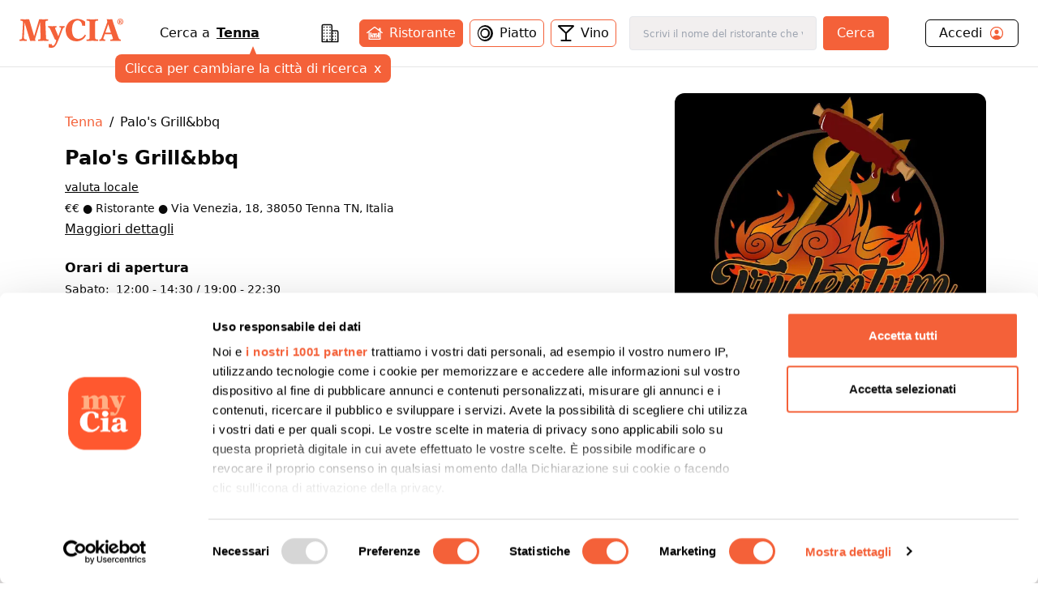

--- FILE ---
content_type: application/javascript; charset=UTF-8
request_url: https://www.mycia.it/_next/static/chunks/1226.356b16630a9005ed.js
body_size: 1878
content:
"use strict";(self.webpackChunk_N_E=self.webpackChunk_N_E||[]).push([[1226],{3:(e,t,r)=>{Object.defineProperty(t,"__esModule",{value:!0});var a=function(){function e(e,t){for(var r=0;r<t.length;r++){var a=t[r];a.enumerable=a.enumerable||!1,a.configurable=!0,"value"in a&&(a.writable=!0),Object.defineProperty(e,a.key,a)}}return function(t,r,a){return r&&e(t.prototype,r),a&&e(t,a),t}}(),n=s(r(2115)),o=s(r(2758));function s(e){return e&&e.__esModule?e:{default:e}}var l=function(e){if("function"!=typeof e&&null!==e)throw TypeError("Super expression must either be null or a function, not "+typeof e);function t(){if(!(this instanceof t))throw TypeError("Cannot call a class as a function");var e=(t.__proto__||Object.getPrototypeOf(t)).apply(this,arguments);if(!this)throw ReferenceError("this hasn't been initialised - super() hasn't been called");return e&&("object"==typeof e||"function"==typeof e)?e:this}return t.prototype=Object.create(e&&e.prototype,{constructor:{value:t,enumerable:!1,writable:!0,configurable:!0}}),e&&(Object.setPrototypeOf?Object.setPrototypeOf(t,e):t.__proto__=e),a(t,[{key:"componentDidMount",value:function(){window&&(window.adsbygoogle=window.adsbygoogle||[]).push({})}},{key:"render",value:function(){return n.default.createElement("ins",{className:this.props.className+" adsbygoogle",style:this.props.style,"data-ad-client":this.props.client,"data-ad-slot":this.props.slot,"data-ad-layout":this.props.layout,"data-ad-layout-key":this.props.layoutKey,"data-ad-format":this.props.format,"data-full-width-responsive":this.props.responsive})}}]),t}(n.default.Component);t.default=l,l.propTypes={className:o.default.string,style:o.default.object,client:o.default.string.isRequired,slot:o.default.string.isRequired,layout:o.default.string,layoutKey:o.default.string,format:o.default.string,responsive:o.default.string},l.defaultProps={className:"",style:{display:"block"},format:"auto",layout:"",layoutKey:"",responsive:"false"}},1169:(e,t,r)=>{r.d(t,{A:()=>o});var a=r(5155);r(2115);var n=r(6320);let o=function(e){let{slot:t,className:r,style:o}=e;return(0,a.jsx)("div",{className:"text-center "+r,children:(0,a.jsx)(n.A.Google,{client:"ca-pub-9628611323124642",slot:t,style:o&&o})})}},1226:(e,t,r)=>{r.r(t),r.d(t,{default:()=>c});var a=r(5155),n=r(4770),o=r(1169),s=r(9133);let l=function({isOpen:e,setIsOpen:t,restaurant:r}){return(0,a.jsx)(s.lG,{open:e,onOpenChange:t,children:(0,a.jsxs)(s.Cf,{className:"max-w-xl lg:w-1/3",children:[(0,a.jsx)(s.c7,{children:(0,a.jsx)(s.L3,{className:"text-xl font-semibold uppercase text-center",children:"Chiama il ristorante"})}),(0,a.jsx)("div",{className:"text-center py-4",children:(0,a.jsx)("a",{href:`tel:${r.phone}`,className:"text-xl font-bold text-blue-600 hover:text-blue-800 transition-colors",children:r.phone})})]})})};var i=r(2115);let c=function(e){let{restaurant:t}=e,[r,s]=(0,i.useState)(!1),c=async()=>{s(!0),await n.A.trackData("phonecall",{id:t.id,name:t.name})},u=t?.reservation_settings.find(e=>e.hasOwnProperty("mycia_reservations"));return(0,a.jsx)("aside",{className:"md:order-1 md:w-1/3 pb-6 md:pt-0 px-6 lg:pr-0",children:(0,a.jsxs)("div",{className:"top-0 sticky space-y-8",children:[t&&t.hasOwnProperty("pacchetti")&&t.hasOwnProperty("phone")&&t?.pacchetti.find(e=>"booking-pro"===e.type)&&u?.mycia_reservations===1?(0,a.jsx)("iframe",{onLoad:()=>{document.querySelector("#booking-pro-widget").contentWindow.document.body.classList.add("bg-white")},id:"booking-pro-widget",className:"w-full",height:860,src:`https://reserve.mycia.it/it/${t.token}`}):(0,a.jsxs)("div",{className:"p-4 border rounded-xl bg-white",children:[(0,a.jsxs)("p",{className:"text-center text-lg px-6 font-base pb-4",children:["Prenota un tavolo da ",t.name]}),(0,a.jsxs)("button",{onClick:c,className:"block w-full py-3 px-4 rounded-full text-center uppercase bg-mycia-green text-white",children:["chiama ora",(0,a.jsx)("span",{className:"block text-[0.7rem]",children:"clicca per vedere il numero"})]})]}),t.url_takeaway_delivery&&(0,a.jsxs)("div",{className:"p-4 border rounded-xl bg-white",children:[(0,a.jsx)("p",{className:"text-sm px-6 font-base pb-4",children:"Ordina il tuo men\xf9 delivery o take-away"}),(0,a.jsx)("a",{id:"delivery_takeaway_order",href:t.url_takeaway_delivery,target:"_blank",className:"block w-full py-3 px-4 rounded-full text-center uppercase bg-mycia-orange text-white",children:"crea il tuo ordine"})]}),(0,a.jsx)(l,{isOpen:r,setIsOpen:s,restaurant:t}),(0,a.jsx)(o.A,{slot:"4018541642",className:"pt-6"})]})})}},6320:(e,t,r)=>{var a=o(r(3)),n=o(r(8923));function o(e){return e&&e.__esModule?e:{default:e}}t.A={Google:a.default,Baidu:n.default}},8923:(e,t,r)=>{Object.defineProperty(t,"__esModule",{value:!0});var a=function(){function e(e,t){for(var r=0;r<t.length;r++){var a=t[r];a.enumerable=a.enumerable||!1,a.configurable=!0,"value"in a&&(a.writable=!0),Object.defineProperty(e,a.key,a)}}return function(t,r,a){return r&&e(t.prototype,r),a&&e(t,a),t}}(),n=function(e){return e&&e.__esModule?e:{default:e}}(r(2115));t.default=function(e){if("function"!=typeof e&&null!==e)throw TypeError("Super expression must either be null or a function, not "+typeof e);function t(){if(!(this instanceof t))throw TypeError("Cannot call a class as a function");var e=(t.__proto__||Object.getPrototypeOf(t)).apply(this,arguments);if(!this)throw ReferenceError("this hasn't been initialised - super() hasn't been called");return e&&("object"==typeof e||"function"==typeof e)?e:this}return t.prototype=Object.create(e&&e.prototype,{constructor:{value:t,enumerable:!1,writable:!0,configurable:!0}}),e&&(Object.setPrototypeOf?Object.setPrototypeOf(t,e):t.__proto__=e),a(t,[{key:"render",value:function(){return n.default.createElement("div",{className:"adsbybaidu"},"TODO")}}]),t}(n.default.Component)}}]);

--- FILE ---
content_type: application/javascript; charset=UTF-8
request_url: https://www.mycia.it/_next/static/chunks/app/page-91bd2a92755fd3d7.js
body_size: -20
content:
(self.webpackChunk_N_E=self.webpackChunk_N_E||[]).push([[8974],{},_=>{_.O(0,[6174,1356,4268,628,4659,9440,8441,1255,7358],()=>_(_.s=2277)),_N_E=_.O()}]);

--- FILE ---
content_type: application/javascript; charset=UTF-8
request_url: https://www.mycia.it/_next/static/chunks/app/menu/%5Bcity%5D/%5Bslug%5D/page-e26c87ff7280ee40.js
body_size: 2693
content:
(self.webpackChunk_N_E=self.webpackChunk_N_E||[]).push([[2332],{3920:(e,a,s)=>{"use strict";s.d(a,{A:()=>h});var l=s(5155),i=s(2619),n=s.n(i),t=s(5239),r=s(2115),d=s(3083),c=s(9095),m=s(7909);let o=(0,m.default)(()=>s.e(1837).then(s.bind(s,4218)),{loadableGenerated:{webpack:()=>[4218]},ssr:!1,loading:()=>null}),x=(0,m.default)(()=>Promise.all([s.e(1675),s.e(9449)]).then(s.bind(s,9449)),{loadableGenerated:{webpack:()=>[9449]},ssr:!1,loading:()=>null}),h=function({restaurant:e}){let{backLink:a,todayHours:s,sortedCertifications:i}=(0,r.useMemo)(()=>{let a=new Date,s=0===a.getDay()?6:a.getDay()-1,l={type:"city",sort:"asc",limit:20,range:15e3,all:!0,search:e.city,city:e.city,page:1,use_range:1,lat:e.latitude,lng:e.longitude};return{backLink:`/restaurants?${d.A.formatQuerystring(l)}`,todayHours:e.opening_hours?.[s]||null,sortedCertifications:d.A.sortCertifications(e.certificazioni||[])}},[e]);return(0,l.jsx)("div",{className:"relative z-0",children:(0,l.jsx)("div",{className:"md:container md:mx-auto md:max-w-6xl md:py-8 bg-white",children:(0,l.jsxs)("div",{className:"flex flex-col-reverse md:flex-row",children:[(0,l.jsxs)("div",{className:"lg:flex-1 p-6 lg:px-4",children:[(0,l.jsxs)("nav",{className:"mb-4","aria-label":"Breadcrumb",children:[(0,l.jsx)(n(),{className:"text-mycia-orange hover:underline",href:a,prefetch:!1,children:e.city}),(0,l.jsx)("span",{className:"mx-2","aria-hidden":"true",children:"/"}),(0,l.jsx)("span",{children:e.name})]}),(0,l.jsxs)("div",{className:"flex items-center space-x-2 mb-2",children:[(0,l.jsx)("h1",{className:"text-2xl font-semibold",children:e.name}),i.map(e=>(0,l.jsx)("img",{className:(0,c.A)("w-8",{"-mt-1":"VeganOK"===e.name}),title:e.name,src:`/assets/${e.image_path}`,alt:e.name,loading:"lazy",width:32,height:32},e.name))]}),(0,l.jsxs)("p",{className:"text-mycia-orange mb-1",children:[d.A.formatRating(e)," ",(0,l.jsx)(x,{restaurant:e})]}),null!=e.compatibility_percentage&&(0,l.jsxs)("p",{className:"text-sm text-mycia-orange mb-2",children:["compatibilit\xe0: ",d.A.formatCompatibility(e.compatibility_percentage)]}),(0,l.jsxs)("p",{className:"mb-0 md:mb-1 text-sm",children:[(0,l.jsx)("span",{children:d.A.formatPriceRange(e)}),e.type&&(0,l.jsxs)("span",{children:[" ● ",e.type]}),(0,l.jsxs)("span",{children:[" ● ",e.address]})]}),(0,l.jsx)("div",{className:"mb-2 md:hidden",children:(0,l.jsxs)("p",{className:"font-semibold",children:["Posizione:",(0,l.jsx)(n(),{className:"pl-1 text-sm font-thin underline",href:`https://maps.google.com/?q=${encodeURIComponent(e.address)}`,target:"_blank",rel:"noopener noreferrer",prefetch:!1,children:e.address})]})}),(0,l.jsx)(o,{restaurant:e}),s&&(0,l.jsxs)("div",{className:"mt-6 mb-4",children:[(0,l.jsx)("p",{className:"mb-1 font-semibold",children:"Orari di apertura"}),(0,l.jsxs)("div",{className:"flex space-x-2 text-sm",children:[(0,l.jsxs)("p",{className:"font-medium",children:[s.day_of_week_formatted,":"]}),(0,l.jsx)("p",{children:s.hours})]})]})]}),(0,l.jsx)("div",{className:"lg:flex-none lg:w-1/3 h-[308px] bg-gray-100 md:rounded-xl overflow-hidden",children:(0,l.jsx)(t.default,{className:"w-full h-full object-cover",src:e.cover_image,alt:`${e.name} - Ristorante a ${e.city||""}`,width:640,height:308,priority:!0,fetchPriority:"high",sizes:"(max-width: 768px) 100vw, 448px"})})]})})})}},5918:(e,a,s)=>{"use strict";s.d(a,{default:()=>v});var l=s(5155),i=s(2115),n=s(7909),t=s(2619),r=s.n(t),d=s(3083);let c=function(e){let{restaurant:a}=e,[s,n]=(0,i.useState)("");return(0,i.useEffect)(()=>{let e={type:"city",sort:"asc",limit:20,range:15e3,all:!0,search:a.city,city:a.city,page:1,use_range:1,lat:a.latitude,lng:a.longitude,package:"-no-menu"},s=d.A.formatQuerystring(e);n(`/restaurants?${s}`)},[]),(0,l.jsx)("div",{className:"no-menu max-h-40 max-w-3xl pt-4 pb-10 rounded-xl bg-white",children:(0,l.jsxs)("p",{className:"px-6 md:px-4",children:["Questo ristorante non ha ancora caricato il men\xf9. Se vuoi vedere ristoranti simili nelle vicinanze con il men\xf9 completo",(0,l.jsx)(r(),{className:"block",href:s,children:(0,l.jsx)("span",{className:"pl-1 cursor-pointer underline font-bold",children:"clicca qui."})})]})})};var m=s(5239),o=s(9580),x=s(3920);function h(){return(0,l.jsx)("section",{className:"md:flex-1 min-h-[400px] bg-white rounded-2xl p-6",children:(0,l.jsxs)("div",{className:"animate-pulse space-y-4",children:[(0,l.jsx)("div",{className:"h-8 bg-gray-200 rounded w-1/3"}),(0,l.jsx)("div",{className:"space-y-3",children:[1,2,3].map(e=>(0,l.jsx)("div",{className:"h-4 bg-gray-200 rounded"},e))})]})})}function p(){return(0,l.jsx)("div",{className:"min-h-[200px] bg-white rounded-2xl p-6",children:(0,l.jsxs)("div",{className:"animate-pulse space-y-4",children:[(0,l.jsx)("div",{className:"h-6 bg-gray-200 rounded w-1/4"}),(0,l.jsx)("div",{className:"space-y-3",children:[1,2].map(e=>(0,l.jsx)("div",{className:"h-20 bg-gray-200 rounded"},e))})]})})}function u(){return(0,l.jsx)("aside",{className:"md:order-1 md:w-1/3 pb-6 md:pt-0 px-6 lg:pr-0",children:(0,l.jsx)("div",{className:"animate-pulse bg-gray-200 rounded-xl h-[300px]"})})}let g=(0,n.default)(()=>s.e(9837).then(s.bind(s,9837)),{loadableGenerated:{webpack:()=>[9837]}}),b=(0,n.default)(()=>s.e(7740).then(s.bind(s,7740)),{loadableGenerated:{webpack:()=>[7740]},loading:()=>(0,l.jsx)(h,{})}),j=(0,n.default)(()=>Promise.all([s.e(3929),s.e(1675),s.e(337)]).then(s.bind(s,337)),{loadableGenerated:{webpack:()=>[337]},loading:()=>(0,l.jsx)(p,{})}),f=(0,n.default)(()=>s.e(8965).then(s.bind(s,8965)),{loadableGenerated:{webpack:()=>[8965]},loading:()=>(0,l.jsx)(u,{})}),y=(0,n.default)(()=>s.e(1226).then(s.bind(s,1226)),{loadableGenerated:{webpack:()=>[1226]},loading:()=>(0,l.jsx)(u,{})}),N=function({profile:e,initialMenu:a,initialBeverages:s}){let n=!e.pacchetti?.find(e=>"no-menu"===e.type),t=`https://maps.googleapis.com/maps/api/staticmap?center=${e.latitude},${e.longitude}&zoom=15&size=2000x280&maptype=roadmap&markers=color:red%7Clabel:${encodeURIComponent(e.name)}%7C${e.latitude},${e.longitude}&key=AIzaSyAPgq4BPSxsV7rwBYcysxJKu_3FlzQfrNU`,r=`https://www.google.com/maps/search/?api=1&query=${encodeURIComponent(e.address)}&hl=it`;return(0,l.jsxs)("div",{children:[(0,l.jsx)(o.A,{}),(0,l.jsxs)("div",{className:"border-t",children:[(0,l.jsx)(x.A,{restaurant:e}),(0,l.jsx)("div",{className:"md:bg-[#F2EFEF]",children:(0,l.jsxs)("div",{className:"md:container md:mx-auto md:max-w-6xl py-0 md:py-8 md:flex",children:[(0,l.jsx)(i.Suspense,{fallback:(0,l.jsx)("div",{className:"min-h-[300px] animate-pulse bg-gray-100 md:hidden"}),children:(0,l.jsxs)("div",{className:"md:hidden",children:[(0,l.jsx)(f,{restaurant:e}),n?(0,l.jsx)(b,{restaurant:e,initialMenu:a,initialBeverages:s}):(0,l.jsx)(c,{restaurant:e})]})}),(0,l.jsx)(i.Suspense,{fallback:(0,l.jsx)("div",{className:"min-h-[300px] animate-pulse bg-gray-100 hidden md:block"}),children:(0,l.jsxs)("div",{className:"hidden md:flex md:w-full",children:[(0,l.jsx)(y,{restaurant:e}),n?(0,l.jsx)(b,{restaurant:e,initialMenu:a,initialBeverages:s}):(0,l.jsx)(c,{restaurant:e})]})})]})}),(0,l.jsxs)("div",{className:"md:container md:mx-auto md:max-w-6xl px-6 md:px-0 py-8",children:[(0,l.jsx)("p",{className:"mt-8 font-semibold",children:"Posizione"}),(0,l.jsx)("p",{className:"pb-2 text-sm font-thin",children:e.address}),(0,l.jsx)("a",{className:"block w-full",target:"_blank",rel:"noopener noreferrer",href:r,"aria-label":`Visualizza ${e.name} su Google Maps`,children:(0,l.jsx)("div",{className:"w-full h-[280px] bg-gray-100 relative rounded-lg overflow-hidden",children:(0,l.jsx)(m.default,{className:"w-full h-full object-cover",src:t,width:2e3,height:280,loading:"lazy",alt:`Mappa di ${e.name} a ${e.city||""}`,sizes:"(max-width: 768px) 100vw, 1152px"})})})]}),(0,l.jsx)("div",{className:"md:container md:mx-auto md:max-w-6xl py-8",children:(0,l.jsx)(i.Suspense,{fallback:(0,l.jsx)("div",{className:"min-h-[200px] animate-pulse bg-gray-100"}),children:(0,l.jsx)(j,{restaurant:e})})})]}),(0,l.jsx)(g,{})]})};function v({profile:e,initialMenu:a,initialBeverages:s}){return((0,i.useEffect)(()=>{var e;"#booking-form"===window.location.hash&&(e=()=>{let e=document.querySelector(".booking-form");e&&e.scrollIntoView({behavior:"smooth",block:"start"})},"requestIdleCallback"in window?window.requestIdleCallback(e,{timeout:2e3}):setTimeout(e,1))},[]),e)?(0,l.jsx)(N,{profile:e,initialMenu:a,initialBeverages:s}):null}},8964:(e,a,s)=>{Promise.resolve().then(s.bind(s,5918))}},e=>{e.O(0,[3365,6174,1356,2608,4268,292,9168,628,9580,8441,1255,7358],()=>e(e.s=8964)),_N_E=e.O()}]);